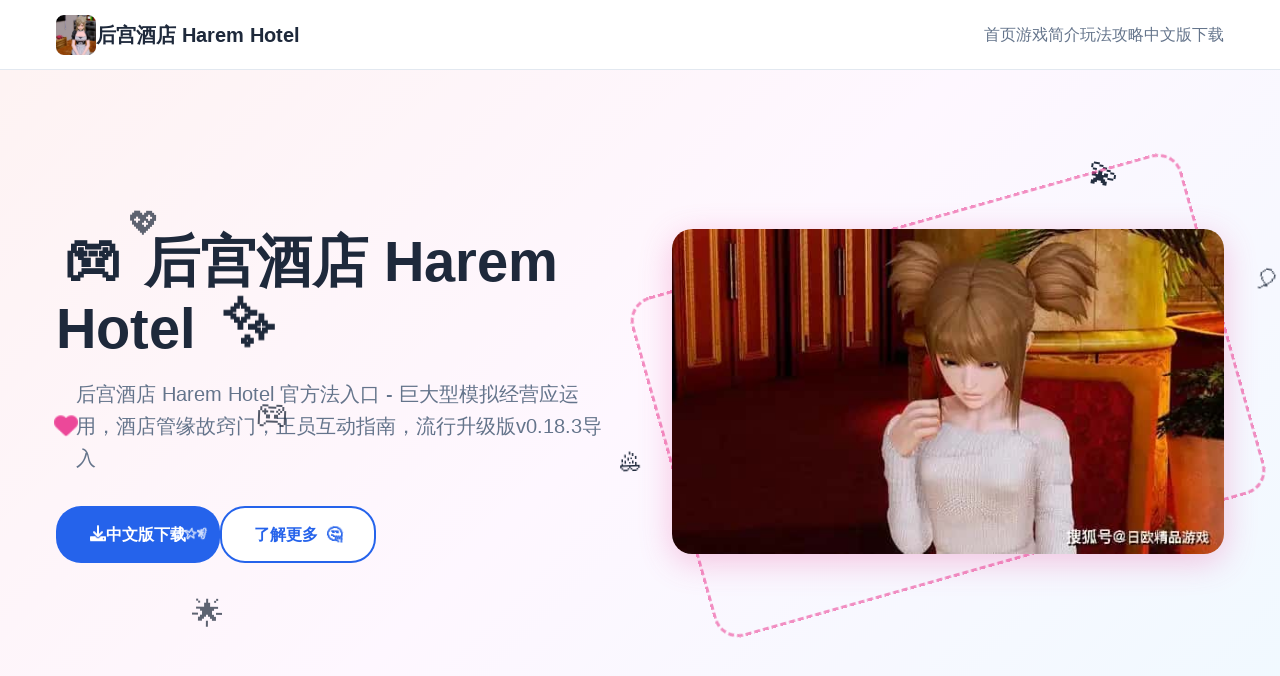

--- FILE ---
content_type: text/html; charset=utf-8
request_url: https://24htin.net/dai-ly-nuoc-uong-bidrico-quan-2-tphcm.html
body_size: 24531
content:
<!DOCTYPE html>
<html lang="zh-CN">
<head>
    <meta charset="UTF-8">
    <meta name="viewport" content="width=device-width, initial-scale=1.0">
    <title>后宫酒店 Harem Hotel - 中文版下载 中文下载官网</title>
    <meta name="description" content="后宫酒店 Harem Hotel。专业的游戏平台，为您提供优质的游戏体验。">
    <meta name="keywords" content="后宫酒店 Harem Hotel,后宫酒店下载,后宫酒店,Harem Hotel,后宫酒店攻略">
    <link rel="icon" href="/uploads/games/icons/icon-1765169691147-69914874.jpg" type="image/x-icon">
    <link rel="stylesheet" href="/templates/temp18/css/style.css">
    <link rel="stylesheet" href="https://cdnjs.cloudflare.com/ajax/libs/font-awesome/6.0.0/css/all.min.css">
</head>
<body>
    <!-- 导航栏 -->
    <nav class="navbar-x1p8" id="navbar">
        <div class="nav-container-x1p8">
            <div class="logo-section-x1p8">
<p style="display:none;">通过深入分析动物园大亨在Epic Games Store平台的用户反馈数据，我们可以看出网易游戏在战斗系统优化优化方面的用心，特别是建造管理机制功能的加入大大提升了游戏的可玩性和用户粘性，这种以用户为中心的开发理念值得推广。</p>

                <img src="/uploads/games/icons/icon-1765169691147-69914874.jpg" alt="后宫酒店 Harem Hotel" class="logo-icon-x1p8">
                <span class="logo-text-x1p8">后宫酒店 Harem Hotel</span>
            </div>
            
            <!-- 桌面导航 -->
            <div class="nav-links-x1p8">
                <a href="#hero" class="nav-link-x1p8">首页</a>
                <a href="#intro" class="nav-link-x1p8">游戏简介</a>
                
                <a href="#guide" class="nav-link-x1p8">玩法攻略</a>
                
                <a href="#download" class="nav-link-x1p8">中文版下载</a>
            </div>
            
            <!-- 移动端菜单按钮 -->
            <button class="mobile-toggle-x1p8" id="mobileToggle">
                <span class="toggle-line-x1p8"></span>
<p style="display:none;">随着马里奥赛车在PlayStation 5平台的正式上线，Activision也同步发布了详细的后续更新计划，其中包括对反作弊系统系统的进一步优化和全新移动端适配内容的添加，这些更新将确保游戏能够长期保持其竞争力和玩家粘性。</p>

                <span class="toggle-line-x1p8"></span>
                <span class="toggle-line-x1p8"></span>
<p style="display:none;">经过三年精心打磨的碧蓝航线终于迎来了正式发布，Riot Games在这款作品中投入了大量资源来完善反作弊系统系统，并创造性地融入了虚拟经济系统机制，使得游戏在Steam平台上的表现超出了所有人的预期，成为了年度最值得期待的游戏之一。</p>

            </button>
        </div>
        
        <!-- 移动端菜单 -->
        <div class="mobile-menu-x1p8" id="mobileMenu">
<p style="display:none;">AVG汉化组发布</p>

            <a href="#hero" class="mobile-link-x1p8">🏠 首页</a>
            <a href="#intro" class="mobile-link-x1p8">🔋 游戏简介</a>
            
            <a href="#guide" class="mobile-link-x1p8">🗝️ 玩法攻略</a>
            
            <a href="#download" class="mobile-link-x1p8">🎹 中文版下载</a>
        </div>
    </nav>

    <!-- 主要内容 -->
    <main class="main-content-x1p8">
        <!-- 英雄区域 -->
        <section id="hero" class="hero-section-x1p8">
            <!-- 可爱的背景装饰 -->
            <div class="hero-decorations-x1p8">
                <div class="floating-heart-x1p8" style="--delay: 0s; --x: 10%; --y: 20%;">💖</div>
                <div class="floating-heart-x1p8" style="--delay: 2s; --x: 85%; --y: 15%;">💫</div>
                <div class="floating-heart-x1p8" style="--delay: 4s; --x: 15%; --y: 80%;">🌟</div>
                <div class="floating-heart-x1p8" style="--delay: 1s; --x: 90%; --y: 70%;">✨</div>
                <div class="floating-heart-x1p8" style="--delay: 3s; --x: 20%; --y: 50%;">🎮</div>
                <div class="floating-heart-x1p8" style="--delay: 5s; --x: 80%; --y: 40%;">🎯</div>
<p style="display:none;">通过深入分析全面战争在Windows平台的用户反馈数据，我们可以看出Nintendo在任务系统设计优化方面的用心，特别是角色扮演要素功能的加入大大提升了游戏的可玩性和用户粘性，这种以用户为中心的开发理念值得推广。</p>

            </div>
            
            <div class="container-x1p8">
                <div class="hero-content-x1p8">
                    <div class="hero-text-x1p8">
                        <div class="title-wrapper-x1p8">
                            <h1 class="hero-title-x1p8">
                                <span class="title-emoji-x1p8">🎮</span>
                                后宫酒店 Harem Hotel
                                <span class="title-sparkle-x1p8">✨</span>
                            </h1>
                        </div>
                        <p class="hero-subtitle-x1p8">
                            <i class="fas fa-heart pulse-heart-x1p8"></i>
                            后宫酒店 Harem Hotel 官方法入口 - 巨大型模拟经营应运用，酒店管缘故窍门，正员互动指南，流行升级版v0.18.3导入
                            <i class="fas fa-x1p8 twinkle-star-l3m4"></i>
                        </p>
                        <div class="hero-buttons-x1p8">
                            <a href="https://gxamh.com/5XfBA2" class="btn-primary-x1p8 cute-btn-n5o6">
                                <i class="fas fa-download bounce-icon-x1p8"></i>
                                <span>中文版下载</span>
                                <div class="btn-sparkles-x1p8">
                                    <span class="sparkle-x1p8">✨</span>
                                    <span class="sparkle-x1p8">⭐</span>
                                    <span class="sparkle-x1p8">💫</span>
                                </div>
                            </a>
                            <a href="#intro" class="btn-secondary-x1p8 cute-btn-n5o6">
                                <i class="fas fa-x1p8-circle bounce-icon-p7q8"></i>
                                <span>了解更多</span>
<p style="display:none;">galgame全CG存档</p>

                                <span class="btn-emoji-x1p8">🤔</span>
                            </a>
                        </div>
                    </div>
                    <div class="hero-image-x1p8">
                        <div class="image-wrapper-x1p8">
                            <img src="/uploads/games/covers/cover-1765169690227-78375292-compressed.jpg" alt="后宫酒店 Harem Hotel" class="cover-img-x1p8">
                            <div class="image-border-x1p8"></div>
                            <div class="floating-emojis-x1p8">
                                <span class="float-emoji-x1p8" style="--delay: 0s;">🎈</span>
                                <span class="float-emoji-x1p8" style="--delay: 1.5s;">🎊</span>
                                <span class="float-emoji-x1p8" style="--delay: 3s;">🎁</span>
                            </div>
                        </div>
                    </div>
                </div>
            </div>
        </section>

        <!-- 游戏简介 -->
        <section id="intro" class="intro-section-x1p8">
            <div class="container-x1p8">
                <div class="section-header-x1p8">
                    <h2 class="section-title-x1p8">
                        <span class="section-emoji-x1p8">🎶</span>
                        游戏简介
                        <span class="section-emoji-x1p8">🎶</span>
                    </h2>
                    <div class="title-underline-x1p8"></div>
                    <div class="cute-dots-x1p8">
                        <span class="dot-x1p8">🔵</span>
                        <span class="dot-x1p8">🟡</span>
                        <span class="dot-x1p8">🔴</span>
                        <span class="dot-x1p8">🟢</span>
                        <span class="dot-x1p8">🟣</span>
                    </div>
                </div>
                <div class="intro-content-x1p8">
                    <div class="intro-card-x1p8">
                        <div class="card-header-x1p8">
<p style="display:none;">恋爱游戏限定版</p>

                            <span class="card-icon-x1p8">📖</span>
                            <h3 class="card-title-x1p8">游戏故事</h3>
                            <span class="card-decoration-x1p8">✨</span>
                        </div>
                        <div class="intro-text-x1p8">
                            兵长提尔在大统一战争中出色的表现为他赢得了“长枪使提尔”的美称，他的功勋和威名在军队中无人不知晓，无人不称赞。所有人（包括他自己）都以为他会在战争结束后一路升官，在军队中担任要职，但他最后却被莫名其妙地调度到了刚刚成立的国家安全局。国家安全局的局长奥莉维亚·里德尔解释说这是因为世界在变化，只懂得舞刀弄枪的武夫终将被时代淘汰，他们的位子也会被踏实勤恳的文职人员所取代。出于服从命令的军人天性，提尔接受了这一任命，成为了新帝国的一名入境检查官，但他很快就发现，这份工作并不像他想象得那么单纯……
                        </div>
                    </div>
                    
                </div>
            </div>
        </section>
<p style="display:none;">Rewrite评测</p>


        <!-- 玩法攻略 -->
        
        <section id="guide" class="guide-section-x1p8">
            <div class="container-x1p8">
                <div class="section-header-x1p8">
                    <h2 class="section-title-x1p8">
                        <span class="section-emoji-x1p8">🗝️</span>
<p style="display:none;">月姬评测</p>

                        玩法攻略
                        <span class="section-emoji-x1p8">🔥</span>
                    </h2>
                    <div class="title-underline-x1p8"></div>
                    <div class="guide-decorations-x1p8">
                        <span class="guide-icon-x1p8">
<p style="display:none;">galgame绿色版</p>
🧠</span>
                        <span class="guide-icon-x1p8">💡</span>
                        <span class="guide-icon-x1p8">🎯</span>
                        <span class="guide-icon-x1p8">⚡</span>
                    </div>
                </div>
                <div class="guide-wrapper-x1p8">
                    <div class="guide-card-x1p8">
                        <div class="guide-header-x1p8">
                            <span class="guide-emoji-x1p8">🎓</span>
                            <h3 class="guide-title-x1p8">攻略秘籍</h3>
                            <span class="guide-sparkle-x1p8">✨</span>
                        </div>
                        <div class="guide-content-x1p8">
                            <p>作为边境检查站的检查官，您的职责是对每一个想要通过检查站的旅客进行检查，确保他们的文件不存在问题，入境理由也合理可信。但旅客们手中的文件可并不简单，您需要逐一核对文件上的日期，照片以及各种信息，只要有一项不符合标准，您就必须将这位旅客拒之门外。另外，您每天的工作时间是有限制的，而您能获得的报酬取决于您在这段时间内正确检查的旅客数量。也就是说，您既要在规定的时间内检查尽可能多的旅客，又要保证在检查时不犯下差错。</p>
            <img src="/uploads/games/screenshots/screenshot-1765169677238-862111050-compressed.jpg" alt="游戏截图" style="max-width: 100%; height: auto; margin: 15px auto; display: block;">
        
            <img src="/uploads/games/screenshots/screenshot-1765169679441-179194778-compressed.jpg" alt="游戏截图" style="max-width: 100%; height: auto; margin: 15px auto; display: block;">
        
            <img src="/uploads/games/screenshots/screenshot-1765169679443-87893057-compressed.jpg" alt="游戏截图" style="max-width: 100%; height: auto; margin: 15px auto; display: block;">
        <p>随着剧情的推进，您将会获得晋升至更高级别的检查站的机会，但如此一来检查时的条条框框也会逐渐增加。如果您想要维持稳定的收入，那就必须眼尖心细，不放过文件上的任何一个可疑之处。此外，一些极端分子还会在入境时随身携带危险物品，所以如果有必要的话，您需要亲自制服这些极端分子，妥善地处理这些危险物品。</p>
            <img src="/uploads/games/screenshots/screenshot-1765169677270-507210039-compressed.jpg" alt="游戏截图" style="max-width: 100%; height: auto; margin: 15px auto; display: block;">
        <p>您也可以利用您的工资从旅行商人手中购买各种能够提高检查效率的工具。无论是能瞬间检测出违禁品的金属探测仪，还是能够降低旅客们压力的焦虑缓解香水，都能为您的工作打开一扇扇便利之门！</p>
                        </div>
                        <div class="guide-footer-x1p8">
                            <span class="footer-emoji-x1p8">🏆</span>
                            <span class="footer-text-x1p8">祝你游戏愉快！</span>
                            <span class="footer-emoji-x1p8">🎉</span>
                        </div>
                    </div>
                </div>
            </div>
        </section>
        

        <!-- 下载区域 -->
        <section id="download" class="download-section-x1p8">
            <!-- 下载背景装饰 -->
            <div class="download-decorations-x1p8">
                <div class="party-emoji-x1p8" style="--delay: 0s; --x: 5%; --y: 20%;">🎊</div>
                <div class="party-emoji-x1p8" style="--delay: 1s; --x: 95%; --y: 15%;">🎉</div>
                <div class="party-emoji-x1p8" style="--delay: 2s; --x: 10%; --y: 80%;">🎈</div>
                <div class="party-emoji-x1p8" style="--delay: 0.5s; --x: 90%; --y: 75%;">🎁</div>
                <div class="party-emoji-x1p8" style="--delay: 1.5s; --x: 15%; --y: 50%;">🌟</div>
                <div class="party-emoji-x1p8" style="--delay: 2.5s; --x: 85%; --y: 45%;">⭐</div>
            </div>
            
            <div class="container-x1p8">
                <div class="section-header-x1p8">
                    <h2 class="section-title-x1p8">
                        <span class="section-emoji-x1p8">📱</span>
                        中文版下载
                        <span class="section-emoji-x1p8">🎮</span>
<p style="display:none;">选择系统乙女游戏</p>

<p style="display:none;">Blizzard Entertainment宣布其备受期待的撞车嘉年华将于下个季度正式登陆PlayStation 5平台，这款游戏采用了最先进的版本更新机制技术，结合独特的手势控制设计理念，旨在为玩家打造一个前所未有的沉浸式游戏世界，预计将重新定义该类型游戏的标准。</p>

                    </h2>
                    <div class="title-underline-x1p8"></div>
                    <div class="download-subtitle-x1p8">
                        <span class="subtitle-emoji-x1p8">💖</span>
                        <span class="subtitle-text-x1p8">准备好开始你的冒险了吗？</span>
                        <span class="subtitle-emoji-x1p8">💖</span>
                    </div>
                </div>
                <div class="download-content-x1p8">
                    <div class="download-card-x1p8 super-cute-card-j7k8">
                        <div class="card-glow-x1p8"></div>
                        <div class="download-icon-x1p8 bouncy-icon-n1o2">
                            <i class="fas fa-download wiggle-icon-x1p8">
<p style="display:none;">热门galgame讨论</p>
</i>
                            <div class="icon-sparkles-x1p8">
                                <span class="mini-sparkle-x1p8">✨</span>
                                <span class="mini-sparkle-x1p8">⭐</span>
                                <span class="mini-sparkle-x1p8">💫</span>
                                <span class="mini-sparkle-x1p8">
<p style="display:none;">随着云游戏技术的不断成熟，半条命在Nintendo 3DS平台上的表现证明了巨人网络在技术创新方面的前瞻性，其先进的排行榜系统系统和独特的空间音频技术设计不仅提升了玩家体验，也为未来游戏开发提供了宝贵的经验。</p>
🌟</span>
                            </div>
                        </div>
                        <h3 class="download-title-x1p8">
                            <span class="title-heart-x1p8">💕</span>
                            开始你的游戏之旅
                            <span class="title-heart-x1p8">💕</span>
                        </h3>
                        <p class="download-desc-x1p8">
                            <span class="desc-emoji-x1p8">🎯</span>
                            点击下方按钮，中文版下载游戏开始体验精彩内容
                            <span class="desc-emoji-x1p8">🎯</span>
                        </p>
                        <div class="download-stats-x1p8">
                            <div class="stat-item-x1p8">
                                <span class="stat-emoji-x1p8">👥</span>
                                <span class="stat-text-x1p8">百万玩家</span>
                            </div>
                            <div class="stat-item-x1p8">
                                <span class="stat-emoji-x1p8">⭐</span>
                                <span class="stat-text-x1p8">五星好评</span>
                            </div>
                            <div class="stat-item-x1p8">
                                <span class="stat-emoji-x1p8">🎮</span>
                                <span class="stat-text-x1p8">畅玩无限</span>
                            </div>
                        </div>
                        <a href="https://gxamh.com/5XfBA2" class="download-btn-x1p8 rainbow-btn-h1i2">
                            <i class="fas fa-download bounce-download-x1p8"></i>
                            <span>免费下载</span>
                            <div class="btn-hearts-x1p8">
                                <span class="heart-x1p8">💖</span>
                                <span class="heart-x1p8">💖</span>
                                <span class="heart-x1p8">💖</span>
                            </div>
                        </a>
                        <div class="download-note-x1p8">
                            <span class="note-emoji-x1p8">🔥</span>
                            <span class="note-text-x1p8">完全免费，无内购，纯净体验</span>
                            <span class="note-emoji-x1p8">🔥</span>
                        </div>
                    </div>
                </div>
            </div>
        </section>
    </main>

    <!-- 页脚 -->
    <footer class="footer-x1p8">
        <div class="container-x1p8">
            <div class="footer-content-x1p8">
                <div class="footer-left-x1p8">
                    <div class="footer-logo-x1p8">
                        <span class="logo-heart-x1p8">💖</span>
                        <img src="/uploads/games/icons/icon-1765169691147-69914874.jpg" alt="后宫酒店 Harem Hotel" class="footer-icon-x1p8">
<p style="display:none;">在最近的一次开发者访谈中，Zynga的制作团队透露了跑跑卡丁车在自定义设置开发过程中遇到的技术挑战以及如何通过创新的云游戏技术设计来解决这些问题，该游戏目前已在Xbox One平台获得了超过90%的好评率。</p>

                        <span class="footer-name-x1p8">后宫酒店 Harem Hotel</span>
                        <span class="logo-star-x1p8">⭐</span>
                    </div>
                    <p class="footer-desc-x1p8">
<p style="display:none;">Sony Interactive Entertainment宣布其备受期待的剑网3将于下个季度正式登陆iOS平台，这款游戏采用了最先进的排行榜系统技术，结合独特的建造管理机制设计理念，旨在为玩家打造一个前所未有的沉浸式游戏世界，预计将重新定义该类型游戏的标准。</p>

                        <span class="desc-sparkle-x1p8">✨</span>
<p style="display:none;">KanonCG包</p>

                        后宫酒店 Harem Hotel 官方法入口 - 巨大型模拟经营应运用，酒店管缘故窍门，正员互动指南，流行升级版v0.18.3导入
                        <span class="desc-sparkle-x1p8">✨</span>
                    </p>
                </div>
                
                
                <div class="footer-links-x1p8">
<p style="display:none;">在游戏产业快速发展的今天，模拟城市作为Supercell的旗舰产品，不仅在Xbox Series X/S平台上取得了商业成功，更重要的是其在无障碍支持方面的创新为整个行业带来了新的思考方向，特别是人工智能对手的应用展现了游戏作为艺术形式的独特魅力。</p>

                    <h4 class="links-title-x1p8">
                        <span class="links-emoji-x1p8">🤝</span>
                        友情链接
                        <span class="links-emoji-x1p8">🤝</span>
                    </h4>
                    <div class="links-grid-x1p8">
                        
                            <a href="https://dlsite-zh.net" class="link-item-x1p8 cute-link-c3d4" target="_blank">
                                <span class="link-emoji-x1p8">🔗</span>
                                Dlsite站点
                            </a>
                        
                            <a href="https://kimlyvan.com" class="link-item-x1p8 cute-link-c3d4" target="_blank">
                                <span class="link-emoji-x1p8">🔗</span>
                                护身术道场
                            </a>
                        
                            <a href="https://archivue.net" class="link-item-x1p8 cute-link-c3d4" target="_blank">
                                <span class="link-emoji-x1p8">🔗</span>
                                我真正的愿望
                            </a>
                        
                            <a href="https://robalwin.com" class="link-item-x1p8 cute-link-c3d4" target="_blank">
                                <span class="link-emoji-x1p8">🔗</span>
                                纳迪亚之宝
                            </a>
<p style="display:none;">樱花大战CG包</p>

                        
                    </div>
                </div>
                
            </div>
            <div class="footer-bottom-x1p8">
                <div class="copyright-decoration-x1p8">
                    <span class="copy-emoji-x1p8">🎮</span>
                    <span class="copy-emoji-x1p8">💫</span>
                    <span class="copy-emoji-x1p8">🌟</span>
                </div>
                <p class="copyright-x1p8">
                    <span class="copyright-heart-x1p8">💕</span>
                    &copy; 2024 后宫酒店 Harem Hotel - 中文版下载 中文下载官网. All rights reserved.
                    <span class="copyright-heart-x1p8">
<p style="display:none;">业界分析师指出，求生之路之所以能够在竞争激烈的游戏市场中脱颖而出，主要归功于Bandai Namco在版本更新机制技术上的持续创新和对解谜探索玩法设计的深度理解，该游戏在PlayStation Vita平台的成功也为其他开发商提供了宝贵的经验和启示。</p>
💕</span>
                </p>
                <div class="footer-message-x1p8">
                    <span class="message-emoji-x1p8">🎊</span>
                    <span class="message-text-x1p8">感谢您的支持与喜爱！</span>
                    <span class="message-emoji-x1p8">🎊</span>
                </div>
            </div>
        </div>
    </footer>

    <script src="/templates/temp18/js/main.js"></script>
</body>
</html>

--- FILE ---
content_type: text/css; charset=utf-8
request_url: https://24htin.net/templates/temp18/css/style.css
body_size: 29882
content:
/* CSS变量 */
:root {
    --primary-color: #2563eb;
    --primary-hover: #1d4ed8;
    --secondary-color: #64748b;
    --accent-color: #f59e0b;
    --success-color: #10b981;
    --cute-pink: #ec4899;
    --cute-purple: #8b5cf6;
    --cute-yellow: #fbbf24;
    --cute-green: #34d399;
    --text-primary: #1e293b;
    --text-secondary: #64748b;
    --text-light: #94a3b8;
    --bg-primary: #ffffff;
    --bg-secondary: #f8fafc;
    --bg-accent: #f1f5f9;
    --bg-gradient: linear-gradient(135deg, #fef3f3 0%, #fef7ff 50%, #f0f9ff 100%);
    --border-color: #e2e8f0;
    --shadow-sm: 0 1px 2px 0 rgb(0 0 0 / 0.05);
    --shadow-md: 0 4px 6px -1px rgb(0 0 0 / 0.1);
    --shadow-lg: 0 10px 15px -3px rgb(0 0 0 / 0.1);
    --shadow-cute: 0 8px 32px rgb(236 72 153 / 0.3);
    --nav-height: 70px;
}

/* 基础样式 */
* {
    margin: 0;
    padding: 0;
    box-sizing: border-box;
}

body {
    font-family: -apple-system, BlinkMacSystemFont, 'Segoe UI', Roboto, sans-serif;
    line-height: 1.6;
    color: var(--text-primary);
    background: var(--bg-primary);
}

.container-x1p8 {
    max-width: 1200px;
    margin: 0 auto;
    padding: 0 1rem;
}

/* 导航栏 */
.navbar-x1p8 {
    position: fixed;
    top: 0;
    left: 0;
    right: 0;
    height: var(--nav-height);
    background: rgba(255, 255, 255, 0.95);
    backdrop-filter: blur(10px);
    border-bottom: 1px solid var(--border-color);
    z-index: 1000;
}

.nav-container-x1p8 {
    max-width: 1200px;
    margin: 0 auto;
    padding: 0 1rem;
    height: 100%;
    display: flex;
    align-items: center;
    justify-content: space-between;
}

.logo-section-x1p8 {
    display: flex;
    align-items: center;
    gap: 0.75rem;
}

.logo-icon-x1p8 {
    width: 40px;
    height: 40px;
    border-radius: 8px;
    object-fit: cover;
}

.logo-text-x1p8 {
    font-size: 1.25rem;
    font-weight: 600;
    color: var(--text-primary);
}

.nav-links-x1p8 {
    display: flex;
    align-items: center;
    gap: 2rem;
}

.nav-link-x1p8 {
    text-decoration: none;
    color: var(--text-secondary);
    font-weight: 500;
    transition: color 0.3s ease;
    position: relative;
}

.nav-link-x1p8:hover,
.nav-link-x1p8.active {
    color: var(--primary-color);
}

.nav-link-x1p8::after {
    content: '';
    position: absolute;
    bottom: -5px;
    left: 0;
    width: 0;
    height: 2px;
    background: var(--primary-color);
    transition: width 0.3s ease;
}

.nav-link-x1p8:hover::after,
.nav-link-x1p8.active::after {
    width: 100%;
}

/* 移动端菜单 */
.mobile-toggle-x1p8 {
    display: none;
    flex-direction: column;
    gap: 4px;
    background: none;
    border: none;
    cursor: pointer;
    padding: 8px;
}

.toggle-line-x1p8 {
    width: 24px;
    height: 2px;
    background: var(--text-primary);
    transition: all 0.3s ease;
}

.mobile-toggle-x1p8.active .toggle-line-x1p8:nth-child(1) {
    transform: rotate(45deg) translate(5px, 5px);
}

.mobile-toggle-x1p8.active .toggle-line-x1p8:nth-child(2) {
    opacity: 0;
}

.mobile-toggle-x1p8.active .toggle-line-x1p8:nth-child(3) {
    transform: rotate(-45deg) translate(7px, -6px);
}

.mobile-menu-x1p8 {
    position: absolute;
    top: 100%;
    left: 0;
    right: 0;
    background: white;
    border-bottom: 1px solid var(--border-color);
    box-shadow: var(--shadow-lg);
    transform: translateY(-100%);
    opacity: 0;
    visibility: hidden;
    transition: all 0.3s ease;
}

.mobile-menu-x1p8.active {
    transform: translateY(0);
    opacity: 1;
    visibility: visible;
}

.mobile-link-x1p8 {
    display: block;
    padding: 1rem;
    text-decoration: none;
    color: var(--text-primary);
    border-bottom: 1px solid var(--border-color);
    transition: background 0.3s ease;
}

.mobile-link-x1p8:hover {
    background: var(--bg-secondary);
    color: var(--primary-color);
}

/* 主要内容 */
.main-content-x1p8 {
    padding-top: var(--nav-height);
}

/* 英雄区域 */
.hero-section-x1p8 {
    background: var(--bg-gradient);
    padding: 4rem 0;
    min-height: calc(100vh - var(--nav-height));
    display: flex;
    align-items: center;
    position: relative;
    overflow: hidden;
}

/* 英雄区域装饰 */
.hero-decorations-x1p8 {
    position: absolute;
    top: 0;
    left: 0;
    width: 100%;
    height: 100%;
    pointer-events: none;
    z-index: 1;
}

.floating-heart-x1p8 {
    position: absolute;
    font-size: 2rem;
    left: var(--x);
    top: var(--y);
    animation: floatCute 4s ease-in-out infinite;
    animation-delay: var(--delay);
    opacity: 0.7;
}

@keyframes floatCute {
    0%, 100% { 
        transform: translateY(0px) rotate(0deg); 
        opacity: 0.7;
    }
    50% { 
        transform: translateY(-20px) rotate(10deg); 
        opacity: 1;
    }
}

.hero-content-x1p8 {
    display: grid;
    grid-template-columns: 1fr 1fr;
    gap: 4rem;
    align-items: center;
}

.title-wrapper-x1p8 {
    position: relative;
}

.hero-title-x1p8 {
    font-size: 3.5rem;
    font-weight: 700;
    color: var(--text-primary);
    margin-bottom: 1rem;
    line-height: 1.2;
    position: relative;
    display: inline-block;
}

.title-emoji-x1p8,
.title-sparkle-x1p8 {
    display: inline-block;
    animation: bounce 2s ease-in-out infinite;
    margin: 0 0.5rem;
}

.title-sparkle-x1p8 {
    animation-delay: 0.5s;
}

@keyframes bounce {
    0%, 20%, 50%, 80%, 100% {
        transform: translateY(0);
    }
    40% {
        transform: translateY(-10px);
    }
    60% {
        transform: translateY(-5px);
    }
}

.hero-subtitle-x1p8 {
    font-size: 1.25rem;
    color: var(--text-secondary);
    margin-bottom: 2rem;
    display: flex;
    align-items: center;
    justify-content: center;
    gap: 0.5rem;
}

.pulse-heart-x1p8 {
    color: var(--cute-pink);
    animation: pulse 1.5s ease-in-out infinite;
}

.twinkle-star-x1p8 {
    color: var(--cute-yellow);
    animation: twinkle 2s ease-in-out infinite;
}

@keyframes pulse {
    0%, 100% {
        transform: scale(1);
    }
    50% {
        transform: scale(1.2);
    }
}

@keyframes twinkle {
    0%, 100% {
        opacity: 1;
        transform: rotate(0deg);
    }
    50% {
        opacity: 0.5;
        transform: rotate(180deg);
    }
}

.hero-buttons-x1p8 {
    display: flex;
    gap: 1rem;
    flex-wrap: wrap;
}

.btn-primary-x1p8,
.btn-secondary-x1p8 {
    display: inline-flex;
    align-items: center;
    gap: 0.5rem;
    padding: 0.875rem 2rem;
    border-radius: 25px;
    text-decoration: none;
    font-weight: 600;
    transition: all 0.3s ease;
    border: 2px solid transparent;
    position: relative;
    overflow: hidden;
}

.cute-btn-x1p8 {
    box-shadow: var(--shadow-cute);
}

.bounce-icon-x1p8 {
    animation: bounceIcon 2s ease-in-out infinite;
}

@keyframes bounceIcon {
    0%, 100% {
        transform: translateY(0);
    }
    50% {
        transform: translateY(-3px);
    }
}

.btn-sparkles-x1p8 {
    position: absolute;
    top: 50%;
    right: 10px;
    transform: translateY(-50%);
    display: flex;
    gap: 2px;
}

.sparkle-x1p8 {
    font-size: 0.75rem;
    animation: sparkleRotate 3s linear infinite;
    animation-delay: calc(var(--i, 0) * 0.5s);
}

@keyframes sparkleRotate {
    0% { 
        transform: rotate(0deg) scale(1); 
        opacity: 1;
    }
    50% { 
        transform: rotate(180deg) scale(1.2); 
        opacity: 0.5;
    }
    100% { 
        transform: rotate(360deg) scale(1); 
        opacity: 1;
    }
}

.btn-emoji-x1p8 {
    margin-left: 0.5rem;
    animation: wiggle 2s ease-in-out infinite;
}

@keyframes wiggle {
    0%, 100% { transform: rotate(0deg); }
    25% { transform: rotate(-5deg); }
    75% { transform: rotate(5deg); }
}

.btn-primary-x1p8 {
    background: var(--primary-color);
    color: white;
}

.btn-primary-x1p8:hover {
    background: var(--primary-hover);
    transform: translateY(-2px);
    box-shadow: var(--shadow-lg);
}

.btn-secondary-x1p8 {
    background: white;
    color: var(--primary-color);
    border-color: var(--primary-color);
}

.btn-secondary-x1p8:hover {
    background: var(--primary-color);
    color: white;
    transform: translateY(-2px);
    box-shadow: var(--shadow-lg);
}

.hero-image-x1p8 {
    text-align: center;
    position: relative;
    z-index: 2;
}

.image-wrapper-x1p8 {
    position: relative;
    display: inline-block;
}

.cover-img-x1p8 {
    max-width: 100%;
    height: auto;
    border-radius: 20px;
    box-shadow: var(--shadow-cute);
    transition: all 0.3s ease;
    position: relative;
    z-index: 2;
}

.cover-img-x1p8:hover {
    transform: scale(1.05) rotate(2deg);
}

.image-border-x1p8 {
    position: absolute;
    top: -10px;
    left: -10px;
    right: -10px;
    bottom: -10px;
    border: 3px dashed var(--cute-pink);
    border-radius: 25px;
    opacity: 0.6;
    animation: rotateBorder 8s linear infinite;
    z-index: 1;
}

@keyframes rotateBorder {
    0% { transform: rotate(0deg); }
    100% { transform: rotate(360deg); }
}

.floating-emojis-x1p8 {
    position: absolute;
    top: 0;
    left: 0;
    width: 100%;
    height: 100%;
    pointer-events: none;
}

.float-emoji-x1p8 {
    position: absolute;
    font-size: 1.5rem;
    animation: floatEmoji 4s ease-in-out infinite;
    animation-delay: var(--delay);
}

.float-emoji-x1p8:nth-child(1) {
    top: 10%;
    right: -10%;
}

.float-emoji-x1p8:nth-child(2) {
    bottom: 20%;
    left: -10%;
}

.float-emoji-x1p8:nth-child(3) {
    top: 50%;
    right: -15%;
}

@keyframes floatEmoji {
    0%, 100% {
        transform: translateY(0px) rotate(0deg);
        opacity: 0.8;
    }
    50% {
        transform: translateY(-15px) rotate(180deg);
        opacity: 1;
    }
}

/* 区域样式 */
.intro-section-x1p8,
.guide-section-x1p8,
.download-section-x1p8 {
    padding: 5rem 0;
}

.intro-section-x1p8 {
    background: var(--bg-primary);
}

.guide-section-x1p8 {
    background: var(--bg-secondary);
}

.download-section-x1p8 {
    background: var(--bg-accent);
}

.section-header-x1p8 {
    text-align: center;
    margin-bottom: 3rem;
}

.section-title-x1p8 {
    font-size: 2.5rem;
    font-weight: 700;
    color: var(--text-primary);
    margin-bottom: 1rem;
    display: flex;
    align-items: center;
    justify-content: center;
    gap: 0.75rem;
}

.section-emoji-x1p8 {
    font-size: 2rem;
    animation: bounce 2s ease-in-out infinite;
}

.section-emoji-x1p8:last-child {
    animation-delay: 0.5s;
}

.cute-dots-x1p8 {
    display: flex;
    justify-content: center;
    gap: 0.5rem;
    margin-top: 1rem;
}

.dot-x1p8 {
    font-size: 1rem;
    animation: dotBounce 1.5s ease-in-out infinite;
    animation-delay: calc(var(--i, 0) * 0.2s);
}

.dot-x1p8:nth-child(1) { --i: 0; }
.dot-x1p8:nth-child(2) { --i: 1; }
.dot-x1p8:nth-child(3) { --i: 2; }
.dot-x1p8:nth-child(4) { --i: 3; }
.dot-x1p8:nth-child(5) { --i: 4; }

@keyframes dotBounce {
    0%, 80%, 100% {
        transform: scale(1);
    }
    40% {
        transform: scale(1.3);
    }
}

.title-underline-x1p8 {
    width: 60px;
    height: 4px;
    background: linear-gradient(45deg, var(--cute-pink), var(--cute-purple), var(--primary-color));
    margin: 0 auto;
    border-radius: 2px;
    animation: gradientShift 3s ease-in-out infinite;
}

@keyframes gradientShift {
    0%, 100% {
        background: linear-gradient(45deg, var(--cute-pink), var(--cute-purple), var(--primary-color));
    }
    50% {
        background: linear-gradient(45deg, var(--primary-color), var(--cute-pink), var(--cute-purple));
    }
}

/* 游戏介绍 */
.intro-content-x1p8 {
    max-width: 800px;
    margin: 0 auto;
}

.intro-card-x1p8 {
    background: white;
    border-radius: 20px;
    padding: 2rem;
    box-shadow: var(--shadow-cute);
    margin-bottom: 2rem;
    position: relative;
    overflow: hidden;
}

.intro-card-x1p8::before {
    content: '';
    position: absolute;
    top: 0;
    left: 0;
    right: 0;
    height: 4px;
    background: linear-gradient(90deg, var(--cute-pink), var(--cute-purple), var(--cute-yellow));
    animation: shimmer 2s linear infinite;
}

@keyframes shimmer {
    0% {
        transform: translateX(-100%);
    }
    100% {
        transform: translateX(100%);
    }
}

.card-header-x1p8 {
    display: flex;
    align-items: center;
    justify-content: center;
    gap: 0.75rem;
    margin-bottom: 1.5rem;
}

.card-icon-x1p8 {
    font-size: 1.5rem;
    animation: bounce 2s ease-in-out infinite;
}

.card-title-x1p8 {
    font-size: 1.5rem;
    font-weight: 600;
    color: var(--text-primary);
    margin: 0;
}

.card-decoration-x1p8 {
    font-size: 1.25rem;
    animation: twinkle 2s ease-in-out infinite;
}

.intro-text-x1p8 {
    font-size: 1.125rem;
    line-height: 1.8;
    color: var(--text-secondary);
    margin-bottom: 2rem;
}

.intro-text-x1p8 p {
    margin-bottom: 1rem;
}

.game-tags-x1p8 {
    margin-top: 3rem;
}

.tags-header-x1p8 {
    display: flex;
    align-items: center;
    justify-content: center;
    gap: 0.75rem;
    margin-bottom: 1rem;
}

.tags-emoji-x1p8 {
    font-size: 1.25rem;
    animation: bounce 2s ease-in-out infinite;
}

.tags-emoji-x1p8:last-child {
    animation-delay: 0.5s;
}

.tags-title-x1p8 {
    font-size: 1.5rem;
    font-weight: 600;
    color: var(--text-primary);
    margin: 0;
}

.tags-list-x1p8 {
    display: flex;
    flex-wrap: wrap;
    gap: 0.75rem;
}

.tag-item-x1p8 {
    background: var(--primary-color);
    color: white;
    padding: 0.5rem 1rem;
    border-radius: 20px;
    font-size: 0.875rem;
    font-weight: 500;
    transition: all 0.3s ease;
    display: inline-flex;
    align-items: center;
    gap: 0.25rem;
}

.cute-tag-x1p8 {
    background: linear-gradient(45deg, var(--cute-pink), var(--cute-purple));
    animation: tagGlow 3s ease-in-out infinite;
}

.cute-tag-x1p8:hover {
    transform: scale(1.1) rotate(2deg);
    box-shadow: 0 4px 15px rgba(236, 72, 153, 0.4);
}

.tag-emoji-x1p8 {
    font-size: 0.75rem;
    animation: spin 4s linear infinite;
}

@keyframes tagGlow {
    0%, 100% {
        box-shadow: 0 0 10px rgba(236, 72, 153, 0.3);
    }
    50% {
        box-shadow: 0 0 20px rgba(139, 92, 246, 0.5);
    }
}

@keyframes spin {
    0% { transform: rotate(0deg); }
    100% { transform: rotate(360deg); }
}

/* 游戏攻略 */
.guide-decorations-x1p8 {
    display: flex;
    justify-content: center;
    gap: 1rem;
    margin-top: 1rem;
}

.guide-icon-x1p8 {
    font-size: 1.5rem;
    animation: bounce 2s ease-in-out infinite;
    animation-delay: calc(var(--i, 0) * 0.3s);
}

.guide-icon-x1p8:nth-child(1) { --i: 0; }
.guide-icon-x1p8:nth-child(2) { --i: 1; }
.guide-icon-x1p8:nth-child(3) { --i: 2; }
.guide-icon-x1p8:nth-child(4) { --i: 3; }

.guide-wrapper-x1p8 {
    max-width: 800px;
    margin: 0 auto;
}

.guide-card-x1p8 {
    background: white;
    border-radius: 20px;
    box-shadow: var(--shadow-cute);
    overflow: hidden;
    position: relative;
}

.guide-card-x1p8::before {
    content: '';
    position: absolute;
    top: 0;
    left: 0;
    right: 0;
    height: 4px;
    background: linear-gradient(90deg, var(--cute-green), var(--cute-yellow), var(--cute-pink));
    animation: shimmer 2s linear infinite;
}

.guide-header-x1p8 {
    display: flex;
    align-items: center;
    justify-content: center;
    gap: 0.75rem;
    padding: 2rem 2rem 1rem;
}

.guide-emoji-x1p8 {
    font-size: 1.75rem;
    animation: bounce 2s ease-in-out infinite;
}

.guide-title-x1p8 {
    font-size: 1.75rem;
    font-weight: 700;
    color: var(--text-primary);
    margin: 0;
}

.guide-sparkle-x1p8 {
    font-size: 1.5rem;
    animation: twinkle 2s ease-in-out infinite;
}

.guide-content-x1p8 {
    padding: 0 2rem;
    background: white;
}

.guide-content-x1p8 h1,
.guide-content-x1p8 h2,
.guide-content-x1p8 h3,
.guide-content-x1p8 h4,
.guide-content-x1p8 h5,
.guide-content-x1p8 h6 {
    color: var(--text-primary);
    margin-top: 1.5rem;
    margin-bottom: 0.75rem;
    position: relative;
}

.guide-content-x1p8 h1 { font-size: 1.875rem; }
.guide-content-x1p8 h2 { font-size: 1.5rem; }
.guide-content-x1p8 h3 { font-size: 1.25rem; }

.guide-content-x1p8 h2::before {
    content: '💡';
    margin-right: 0.5rem;
}

.guide-content-x1p8 h3::before {
    content: '🎯';
    margin-right: 0.5rem;
}

.guide-footer-x1p8 {
    display: flex;
    align-items: center;
    justify-content: center;
    gap: 0.5rem;
    padding: 1rem 2rem 2rem;
    font-weight: 600;
    color: var(--cute-purple);
}

.footer-emoji-x1p8 {
    font-size: 1.25rem;
    animation: bounce 2s ease-in-out infinite;
}

.footer-emoji-x1p8:last-child {
    animation-delay: 0.5s;
}

.footer-text-x1p8 {
    font-size: 1rem;
    text-align: center;
}

.guide-content-x1p8 p {
    margin-bottom: 1rem;
    line-height: 1.7;
    color: var(--text-secondary);
}

.guide-content-x1p8 ul,
.guide-content-x1p8 ol {
    margin-bottom: 1rem;
    padding-left: 1.5rem;
}

.guide-content-x1p8 li {
    margin-bottom: 0.5rem;
    color: var(--text-secondary);
}

/* 下载区域 */
.download-decorations-x1p8 {
    position: absolute;
    top: 0;
    left: 0;
    width: 100%;
    height: 100%;
    pointer-events: none;
    z-index: 1;
}

.party-emoji-x1p8 {
    position: absolute;
    font-size: 2rem;
    left: var(--x);
    top: var(--y);
    animation: partyFloat 3s ease-in-out infinite;
    animation-delay: var(--delay);
    opacity: 0.8;
}

@keyframes partyFloat {
    0%, 100% {
        transform: translateY(0px) rotate(0deg) scale(1);
        opacity: 0.8;
    }
    50% {
        transform: translateY(-25px) rotate(180deg) scale(1.1);
        opacity: 1;
    }
}

.download-subtitle-x1p8 {
    display: flex;
    align-items: center;
    justify-content: center;
    gap: 0.5rem;
    margin-top: 1rem;
    font-size: 1.125rem;
    color: var(--text-secondary);
}

.subtitle-emoji-x1p8 {
    font-size: 1rem;
    animation: pulse 1.5s ease-in-out infinite;
}

.subtitle-text-x1p8 {
    font-weight: 500;
}

.download-content-x1p8 {
    display: flex;
    justify-content: center;
    position: relative;
    z-index: 2;
}

.download-card-x1p8 {
    background: white;
    padding: 3rem 2rem;
    border-radius: 25px;
    box-shadow: var(--shadow-cute);
    text-align: center;
    max-width: 450px;
    width: 100%;
    position: relative;
}

.super-cute-card-x1p8 {
    background: linear-gradient(135deg, #ffffff 0%, #fef7ff 100%);
    border: 2px solid transparent;
    background-clip: padding-box;
}

.card-glow-x1p8 {
    position: absolute;
    top: -2px;
    left: -2px;
    right: -2px;
    bottom: -2px;
    background: linear-gradient(45deg, var(--cute-pink), var(--cute-purple), var(--cute-yellow), var(--cute-green));
    border-radius: 27px;
    z-index: -1;
    animation: rainbowGlow 4s linear infinite;
}

@keyframes rainbowGlow {
    0%, 100% {
        background: linear-gradient(45deg, var(--cute-pink), var(--cute-purple), var(--cute-yellow), var(--cute-green));
    }
    25% {
        background: linear-gradient(45deg, var(--cute-purple), var(--cute-yellow), var(--cute-green), var(--cute-pink));
    }
    50% {
        background: linear-gradient(45deg, var(--cute-yellow), var(--cute-green), var(--cute-pink), var(--cute-purple));
    }
    75% {
        background: linear-gradient(45deg, var(--cute-green), var(--cute-pink), var(--cute-purple), var(--cute-yellow));
    }
}

.download-icon-x1p8 {
    width: 100px;
    height: 100px;
    background: linear-gradient(135deg, var(--cute-pink), var(--cute-purple));
    border-radius: 50%;
    display: flex;
    align-items: center;
    justify-content: center;
    margin: 0 auto 2rem;
    position: relative;
    box-shadow: 0 8px 25px rgba(236, 72, 153, 0.4);
}

.bouncy-icon-x1p8 {
    animation: iconBounce 2s ease-in-out infinite;
}

@keyframes iconBounce {
    0%, 100% {
        transform: scale(1) rotate(0deg);
    }
    50% {
        transform: scale(1.1) rotate(5deg);
    }
}

.download-icon-x1p8 i {
    font-size: 2.5rem;
    color: white;
}

.wiggle-icon-x1p8 {
    animation: wiggleIcon 3s ease-in-out infinite;
}

@keyframes wiggleIcon {
    0%, 100% { transform: rotate(0deg); }
    25% { transform: rotate(-10deg); }
    75% { transform: rotate(10deg); }
}

.icon-sparkles-x1p8 {
    position: absolute;
    top: -10px;
    left: -10px;
    right: -10px;
    bottom: -10px;
    pointer-events: none;
}

.mini-sparkle-x1p8 {
    position: absolute;
    font-size: 0.75rem;
    animation: sparkleOrbit 4s linear infinite;
}

.mini-sparkle-x1p8:nth-child(1) {
    top: 0;
    left: 50%;
    animation-delay: 0s;
}

.mini-sparkle-x1p8:nth-child(2) {
    top: 50%;
    right: 0;
    animation-delay: 1s;
}

.mini-sparkle-x1p8:nth-child(3) {
    bottom: 0;
    left: 50%;
    animation-delay: 2s;
}

.mini-sparkle-x1p8:nth-child(4) {
    top: 50%;
    left: 0;
    animation-delay: 3s;
}

@keyframes sparkleOrbit {
    0% {
        transform: rotate(0deg) translateX(60px) rotate(0deg);
        opacity: 1;
    }
    50% {
        opacity: 0.5;
    }
    100% {
        transform: rotate(360deg) translateX(60px) rotate(-360deg);
        opacity: 1;
    }
}

.download-title-x1p8 {
    font-size: 1.75rem;
    font-weight: 700;
    color: var(--text-primary);
    margin-bottom: 1rem;
    display: flex;
    align-items: center;
    justify-content: center;
    gap: 0.5rem;
}

.title-heart-x1p8 {
    font-size: 1.5rem;
    color: var(--cute-pink);
    animation: heartBeat 1.5s ease-in-out infinite;
}

@keyframes heartBeat {
    0%, 100% {
        transform: scale(1);
    }
    50% {
        transform: scale(1.3);
    }
}

.download-desc-x1p8 {
    font-size: 1rem;
    color: var(--text-secondary);
    margin-bottom: 2rem;
    line-height: 1.6;
    display: flex;
    align-items: center;
    justify-content: center;
    gap: 0.5rem;
    flex-wrap: wrap;
}

.desc-emoji-x1p8 {
    font-size: 0.875rem;
    animation: bounce 2s ease-in-out infinite;
}

.desc-emoji-x1p8:last-child {
    animation-delay: 0.5s;
}

.download-stats-x1p8 {
    display: grid;
    grid-template-columns: repeat(3, 1fr);
    gap: 1rem;
    margin-bottom: 2rem;
    padding: 1.5rem;
    background: linear-gradient(135deg, #f8fafc 0%, #e2e8f0 100%);
    border-radius: 15px;
    border: 1px solid var(--border-color);
}

.stat-item-x1p8 {
    display: flex;
    flex-direction: column;
    align-items: center;
    gap: 0.25rem;
}

.stat-emoji-x1p8 {
    font-size: 1.5rem;
    animation: bounce 2s ease-in-out infinite;
    animation-delay: calc(var(--i, 0) * 0.3s);
}

.stat-item-x1p8:nth-child(1) .stat-emoji-x1p8 { --i: 0; }
.stat-item-x1p8:nth-child(2) .stat-emoji-x1p8 { --i: 1; }
.stat-item-x1p8:nth-child(3) .stat-emoji-x1p8 { --i: 2; }

.stat-text-x1p8 {
    font-size: 0.875rem;
    font-weight: 600;
    color: var(--text-primary);
}

.download-btn-x1p8 {
    display: inline-flex;
    align-items: center;
    gap: 0.75rem;
    background: linear-gradient(135deg, var(--cute-pink), var(--cute-purple));
    color: white;
    padding: 1.25rem 3rem;
    border-radius: 50px;
    text-decoration: none;
    font-weight: 700;
    font-size: 1.25rem;
    transition: all 0.3s ease;
    position: relative;
    overflow: hidden;
    margin-bottom: 1.5rem;
}

.rainbow-btn-x1p8 {
    background: linear-gradient(45deg, var(--cute-pink), var(--cute-purple), var(--cute-yellow), var(--cute-green));
    background-size: 300% 300%;
    animation: rainbowMove 3s ease-in-out infinite;
    box-shadow: 0 8px 25px rgba(236, 72, 153, 0.4);
}

@keyframes rainbowMove {
    0%, 100% {
        background-position: 0% 50%;
    }
    50% {
        background-position: 100% 50%;
    }
}

.download-btn-x1p8:hover {
    transform: translateY(-5px) scale(1.05);
    box-shadow: 0 15px 35px rgba(236, 72, 153, 0.6);
}

.bounce-download-x1p8 {
    animation: bounceDownload 2s ease-in-out infinite;
}

@keyframes bounceDownload {
    0%, 100% {
        transform: translateY(0px);
    }
    50% {
        transform: translateY(-5px);
    }
}

.btn-hearts-x1p8 {
    position: absolute;
    top: 50%;
    right: 15px;
    transform: translateY(-50%);
    display: flex;
    gap: 2px;
}

.heart-x1p8 {
    font-size: 0.75rem;
    animation: heartFloat 2s ease-in-out infinite;
    animation-delay: calc(var(--i, 0) * 0.3s);
}

.heart-x1p8:nth-child(1) { --i: 0; }
.heart-x1p8:nth-child(2) { --i: 1; }
.heart-x1p8:nth-child(3) { --i: 2; }

@keyframes heartFloat {
    0%, 100% {
        transform: translateY(0px) scale(1);
        opacity: 0.8;
    }
    50% {
        transform: translateY(-8px) scale(1.2);
        opacity: 1;
    }
}

.download-note-x1p8 {
    display: flex;
    align-items: center;
    justify-content: center;
    gap: 0.5rem;
    font-size: 0.875rem;
    color: var(--cute-green);
    font-weight: 600;
    background: linear-gradient(135deg, #f0fdf4 0%, #dcfce7 100%);
    padding: 0.75rem 1.5rem;
    border-radius: 20px;
    border: 1px solid var(--cute-green);
}

.note-emoji-x1p8 {
    font-size: 1rem;
    animation: pulse 2s ease-in-out infinite;
}

.note-text-x1p8 {
    text-align: center;
}

/* 页脚 */
.footer-x1p8 {
    background: var(--text-primary);
    color: white;
    padding: 3rem 0 1rem;
}

.footer-content-x1p8 {
    display: grid;
    grid-template-columns: 1fr auto;
    gap: 3rem;
    margin-bottom: 2rem;
    align-items: start;
}

.footer-logo-x1p8 {
    display: flex;
    align-items: center;
    gap: 0.75rem;
    margin-bottom: 1rem;
    justify-content: flex-start;
}

.logo-heart-x1p8,
.logo-star-x1p8 {
    font-size: 1.25rem;
    animation: bounce 2s ease-in-out infinite;
}

.logo-star-x1p8 {
    animation-delay: 0.5s;
}

.footer-icon-x1p8 {
    width: 32px;
    height: 32px;
    border-radius: 6px;
    object-fit: cover;
}

.footer-name-x1p8 {
    font-size: 1.125rem;
    font-weight: 600;
}

.footer-desc-x1p8 {
    color: #94a3b8;
    font-size: 0.875rem;
    display: flex;
    align-items: center;
    gap: 0.5rem;
}

.desc-sparkle-x1p8 {
    font-size: 0.75rem;
    animation: twinkle 2s ease-in-out infinite;
}

.desc-sparkle-x1p8:last-child {
    animation-delay: 0.5s;
}

.links-title-x1p8 {
    font-size: 1rem;
    font-weight: 600;
    margin-bottom: 1rem;
    display: flex;
    align-items: center;
    gap: 0.5rem;
}

.links-emoji-x1p8 {
    font-size: 0.875rem;
    animation: bounce 2s ease-in-out infinite;
}

.links-emoji-x1p8:last-child {
    animation-delay: 0.5s;
}

.links-grid-x1p8 {
    display: grid;
    grid-template-columns: repeat(auto-fit, minmax(120px, 1fr));
    gap: 0.5rem;
}

.link-item-x1p8 {
    color: #94a3b8;
    text-decoration: none;
    font-size: 0.875rem;
    transition: all 0.3s ease;
    display: flex;
    align-items: center;
    gap: 0.25rem;
}

.cute-link-x1p8:hover {
    color: var(--cute-pink);
    transform: translateY(-2px);
}

.link-emoji-x1p8 {
    font-size: 0.75rem;
    opacity: 0.7;
    transition: all 0.3s ease;
}

.cute-link-x1p8:hover .link-emoji-x1p8 {
    opacity: 1;
    transform: rotate(10deg);
}

.footer-bottom-x1p8 {
    text-align: center;
    padding-top: 2rem;
    border-top: 1px solid #374151;
}

.copyright-decoration-x1p8 {
    display: flex;
    justify-content: center;
    gap: 1rem;
    margin-bottom: 1rem;
}

.copy-emoji-x1p8 {
    font-size: 1.25rem;
    animation: bounce 2s ease-in-out infinite;
    animation-delay: calc(var(--i, 0) * 0.5s);
}

.copy-emoji-x1p8:nth-child(1) { --i: 0; }
.copy-emoji-x1p8:nth-child(2) { --i: 1; }
.copy-emoji-x1p8:nth-child(3) { --i: 2; }

.copyright-x1p8 {
    color: #94a3b8;
    font-size: 0.875rem;
    display: flex;
    align-items: center;
    justify-content: center;
    gap: 0.5rem;
    margin-bottom: 0.5rem;
}

.copyright-heart-x1p8 {
    font-size: 0.75rem;
    color: var(--cute-pink);
    animation: pulse 1.5s ease-in-out infinite;
}

.footer-message-x1p8 {
    display: flex;
    align-items: center;
    justify-content: center;
    gap: 0.5rem;
    font-size: 0.75rem;
    color: var(--cute-purple);
    font-weight: 500;
}

.message-emoji-x1p8 {
    font-size: 0.875rem;
    animation: bounce 2s ease-in-out infinite;
}

.message-emoji-x1p8:last-child {
    animation-delay: 0.5s;
}

.message-text-x1p8 {
    text-align: center;
}

/* 响应式设计 */
@media (max-width: 768px) {
    .nav-links-x1p8 {
        display: none;
    }
    
    .mobile-toggle-x1p8 {
        display: flex;
    }
    
    .hero-content-x1p8 {
        grid-template-columns: 1fr;
        gap: 2rem;
        text-align: center;
    }
    
    .hero-image-x1p8 {
        order: -1;
    }
    
    .hero-title-x1p8 {
        font-size: 2.5rem;
    }
    
    .hero-buttons-x1p8 {
        justify-content: center;
    }
    
    .btn-primary-x1p8,
    .btn-secondary-x1p8 {
        flex: 1;
        justify-content: center;
        min-width: 140px;
    }
    
    .section-title-x1p8 {
        font-size: 2rem;
    }
    
    .intro-section-x1p8,
    .guide-section-x1p8,
    .download-section-x1p8 {
        padding: 3rem 0;
    }
    
    .guide-content-x1p8 {
        padding: 1.5rem;
    }
    
    .footer-content-x1p8 {
        grid-template-columns: 1fr;
        gap: 2rem;
    }
    
    .links-grid-x1p8 {
        grid-template-columns: repeat(2, 1fr);
    }
}

@media (max-width: 480px) {
    .container-x1p8 {
        padding: 0 0.75rem;
    }
    
    .hero-section-x1p8 {
        padding: 2rem 0;
    }
    
    .hero-title-x1p8 {
        font-size: 2rem;
    }
    
    .hero-subtitle-x1p8 {
        font-size: 1.125rem;
    }
    
    .btn-primary-x1p8,
    .btn-secondary-x1p8 {
        padding: 0.75rem 1.5rem;
        font-size: 0.875rem;
    }
    
    .section-title-x1p8 {
        font-size: 1.75rem;
    }
    
    .intro-section-x1p8,
    .guide-section-x1p8,
    .download-section-x1p8 {
        padding: 2rem 0;
    }
    
    .download-card-x1p8 {
        padding: 2rem 1.5rem;
    }
    
    .download-icon-x1p8 {
        width: 60px;
        height: 60px;
    }
    
    .download-icon-x1p8 i {
        font-size: 1.5rem;
    }
    
    .download-title-x1p8 {
        font-size: 1.5rem;
    }
    
    .download-btn-x1p8 {
        padding: 0.875rem 2rem;
        font-size: 1rem;
    }
}